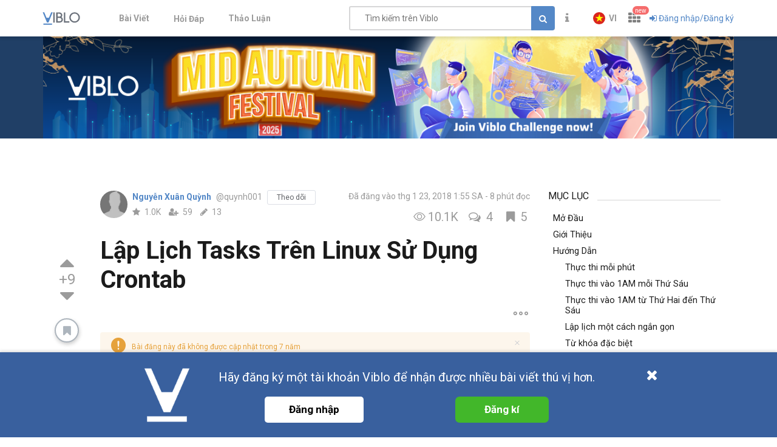

--- FILE ---
content_type: text/html; charset=utf-8
request_url: https://viblo.asia/p/lap-lich-tasks-tren-linux-su-dung-crontab-6J3Zg28MKmB
body_size: 17848
content:
<!doctype html>
<html data-n-head-ssr lang="en" prefix="og: https://ogp.me/ns#" amp data-n-head="%7B%22lang%22:%7B%22ssr%22:%22en%22%7D,%22prefix%22:%7B%22ssr%22:%22og:%20https://ogp.me/ns#%22%7D,%22amp%22:%7B%22ssr%22:true%7D%7D">
  <head viblo="true" data-n-head="%7B%22viblo%22:%7B%22ssr%22:true%7D%7D">
    <title>Lập Lịch Tasks Trên Linux Sử Dụng Crontab</title><meta data-n-head="ssr" charset="utf-8"><meta data-n-head="ssr" name="viewport" content="width=device-width, initial-scale=1"><meta data-n-head="ssr" http-equiv="X-UA-Compatible" content="IE=edge"><meta data-n-head="ssr" name="application-name" content="Viblo"><meta data-n-head="ssr" property="og:site_name" content="Viblo"><meta data-n-head="ssr" data-hid="og:image" property="og:image" content="https://viblo.asia/og-facebook-3.png"><meta data-n-head="ssr" data-hid="fb:app_id" property="fb:app_id" content="982854298857505"><meta data-n-head="ssr" name="google-site-verification" content="RKTOz1S8uxhAZHqaOsf6cSvT_pqnPHEyAnlTnlLiiok"><meta data-n-head="ssr" name="dmca-site-verification" content="U3I1Yy84OGp3ZFprUTZCU1JrbjM4UT090"><meta data-n-head="ssr" name="msapplication-TileColor" content="#FFFFFF"><meta data-n-head="ssr" name="msapplication-TileImage" content="/mstile-144x144.png"><meta data-n-head="ssr" name="msapplication-square70x70logo" content="/mstile-70x70.png"><meta data-n-head="ssr" name="msapplication-square150x150logo" content="/mstile-150x150.png"><meta data-n-head="ssr" name="msapplication-wide310x150logo" content="/mstile-310x150.png"><meta data-n-head="ssr" name="msapplication-square310x310logo" content="/mstile-310x310.png"><meta data-n-head="ssr" data-hid="charset" charset="utf-8"><meta data-n-head="ssr" data-hid="mobile-web-app-capable" name="mobile-web-app-capable" content="yes"><meta data-n-head="ssr" data-hid="apple-mobile-web-app-title" name="apple-mobile-web-app-title" content="Viblo"><meta data-n-head="ssr" data-hid="theme-color" name="theme-color" content="#5488c7"><meta data-n-head="ssr" data-hid="og:type" property="og:type" content="article"><meta data-n-head="ssr" data-hid="og:url" property="og:url" content="https://viblo.asia/p/lap-lich-tasks-tren-linux-su-dung-crontab-6J3Zg28MKmB"><meta data-n-head="ssr" data-hid="og:site_name" property="og:site_name" content="Viblo"><meta data-n-head="ssr" data-hid="og:title" property="og:title" content="Lập Lịch Tasks Trên Linux Sử Dụng Crontab"><meta data-n-head="ssr" data-hid="keywords" name="keywords" content="server linux, Linux"><meta data-n-head="ssr" data-hid="article:published_time" name="article:published_time" content="2018-01-23T08:55:45+07:00"><meta data-n-head="ssr" data-hid="article:modified_time" name="article:modified_time" content="2026-01-20T17:05:02+07:00"><meta data-n-head="ssr" data-hid="article:author" name="article:author" content="https://viblo.asia/u/quynh001"><meta data-n-head="ssr" data-hid="article:tag" name="article:tag" content="server linux, Linux"><meta data-n-head="ssr" data-hid="twitter:title" name="twitter:title" content="Lập Lịch Tasks Trên Linux Sử Dụng Crontab"><meta data-n-head="ssr" data-hid="twitter:description" name="twitter:description" content="Mở Đầu Nếu bạn đang có một website mà nó &quot;nặng nề&quot; trên webserver, bạn có lẽ muốn chạy một vài tiến trình ví dụ như tạo ra những hình nhỏ hoặc thu thập dữ liệu ngầm. Theo cách này, nó không thể hiển..."><meta data-n-head="ssr" data-hid="twitter:card" name="twitter:card" content="summary"><meta data-n-head="ssr" data-hid="robots" name="robots" content="index,follow"><meta data-n-head="ssr" data-hid="description" name="description" content="Mở Đầu Nếu bạn đang có một website mà nó &quot;nặng nề&quot; trên webserver, bạn có lẽ muốn chạy một vài tiến trình ví dụ như tạo ra những hình nhỏ hoặc thu thập dữ liệu ngầm. Theo cách này, nó không thể hiển..."><meta data-n-head="ssr" data-hid="og:description" property="og:description" content="Mở Đầu Nếu bạn đang có một website mà nó &quot;nặng nề&quot; trên webserver, bạn có lẽ muốn chạy một vài tiến trình ví dụ như tạo ra những hình nhỏ hoặc thu thập dữ liệu ngầm. Theo cách này, nó không thể hiển..."><link data-n-head="ssr" rel="alternate" type="application/rss+xml" name="Viblo RSS Feed" href="/rss"><link data-n-head="ssr" rel="preconnect" href="https://fonts.googleapis.com"><link data-n-head="ssr" rel="preconnect" href="https://fonts.gstatic.com" crossorigin=""><link data-n-head="ssr" rel="stylesheet" href="https://fonts.googleapis.com/css2?family=Open+Sans:ital,wght@0,400;0,700;1,400;1,700&amp;family=Roboto:ital,wght@0,400;0,700;1,400;1,700&amp;display=swap"><link data-n-head="ssr" rel="stylesheet" href="https://cdnjs.cloudflare.com/ajax/libs/font-awesome/4.7.0/css/font-awesome.min.css" integrity="sha256-eZrrJcwDc/3uDhsdt61sL2oOBY362qM3lon1gyExkL0=" crossorigin="anonymous"><link data-n-head="ssr" rel="icon" type="image/x-icon" href="/favicon.ico"><link data-n-head="ssr" rel="apple-touch-icon-precomposed" sizes="57x57" href="/apple-touch-icon-57x57.png"><link data-n-head="ssr" rel="apple-touch-icon-precomposed" sizes="114x114" href="/apple-touch-icon-114x114.png"><link data-n-head="ssr" rel="apple-touch-icon-precomposed" sizes="72x72" href="/apple-touch-icon-72x72.png"><link data-n-head="ssr" rel="apple-touch-icon-precomposed" sizes="144x144" href="/apple-touch-icon-144x144.png"><link data-n-head="ssr" rel="apple-touch-icon-precomposed" sizes="60x60" href="/apple-touch-icon-60x60.png"><link data-n-head="ssr" rel="apple-touch-icon-precomposed" sizes="120x120" href="/apple-touch-icon-120x120.png"><link data-n-head="ssr" rel="apple-touch-icon-precomposed" sizes="76x76" href="/apple-touch-icon-76x76.png"><link data-n-head="ssr" rel="apple-touch-icon-precomposed" sizes="152x152" href="/apple-touch-icon-152x152.png"><link data-n-head="ssr" rel="icon" type="image/png" href="/favicon-196x196.png" sizes="196x196"><link data-n-head="ssr" rel="icon" type="image/png" href="/favicon-96x96.png" sizes="96x96"><link data-n-head="ssr" rel="icon" type="image/png" href="/favicon-32x32.png" sizes="32x32"><link data-n-head="ssr" rel="icon" type="image/png" href="/favicon-16x16.png" sizes="16x16"><link data-n-head="ssr" rel="icon" type="image/png" href="/favicon-128.png" sizes="128x128"><link data-n-head="ssr" data-hid="shortcut-icon" rel="shortcut icon" href="/_nuxt/icons/icon_64x64.a0a65a.png"><link data-n-head="ssr" data-hid="apple-touch-icon" rel="apple-touch-icon" href="/_nuxt/icons/icon_512x512.a0a65a.png" sizes="512x512"><link data-n-head="ssr" rel="manifest" href="/_nuxt/manifest.01f43339.json" data-hid="manifest" crossorigin="use-credentials"><link data-n-head="ssr" data-hid="canonical" rel="canonical" href="https://viblo.asia/p/lap-lich-tasks-tren-linux-su-dung-crontab-6J3Zg28MKmB"><script data-n-head="ssr" type="application/ld+json">{"@context":"https://schema.org","@type":"Article","image":"https://viblo.asia/og-facebook-3.png","author":{"@type":"Person","name":"Nguyễn Xuân Quỳnh","@id":"https://viblo.asia/u/quynh001","url":"https://viblo.asia/u/quynh001"},"keywords":"server linux, Linux","headline":"Lập Lịch Tasks Trên Linux Sử Dụng Crontab","url":"https://viblo.asia/p/lap-lich-tasks-tren-linux-su-dung-crontab-6J3Zg28MKmB","mainEntityOfPage":{"@type":"WebPage","@id":"https://viblo.asia/newest"},"publisher":{"@type":"Organization","name":"Viblo","logo":{"@type":"ImageObject","url":"https://viblo.asia/og-facebook-3.png"},"sameAs":["https://www.facebook.com/viblo.asia/"]},"datePublished":"2018-01-23T01:55:45.000Z","dateCreated":"2018-01-22T00:50:26.000Z","dateModified":"2026-01-20T10:05:02.000Z","description":"Mở Đầu Nếu bạn đang có một website mà nó &quot;nặng nề&quot; trên webserver, bạn có lẽ muốn chạy một vài tiến trình ví dụ như tạo ra những hình nhỏ hoặc thu thập dữ liệu ngầm. Theo cách này, nó không thể hiển...","articleBody":"Mở Đầu Nếu bạn đang có một website mà nó &quot;nặng nề&quot; trên webserver, bạn có lẽ muốn chạy một vài tiến trình ví dụ như tạo ra những hình nhỏ hoặc thu thập dữ liệu ngầm. Theo cách này, nó không thể hiển..."}</script><link rel="preload" href="/_nuxt/runtime.251f7facc3c5231a8b44.js" as="script"><link rel="preload" href="/_nuxt/css/settings.d43578bb9268067e7e8b.css" as="style"><link rel="preload" href="/_nuxt/settings.594b4bb7030a72a340b2.js" as="script"><link rel="preload" href="/_nuxt/css/tag.a54a9fabf24248cf5df4.css" as="style"><link rel="preload" href="/_nuxt/tag.1d411c9cf1d718f37acd.js" as="script"><link rel="preload" href="/_nuxt/css/app.3b41fe8a52c0133454b2.css" as="style"><link rel="preload" href="/_nuxt/app.ef64123bda568a01844c.js" as="script"><link rel="preload" href="/_nuxt/css/survey.02e64bf84d53ec311a8a.css" as="style"><link rel="preload" href="/_nuxt/survey.b1d11bf354073572c4a0.js" as="script"><link rel="preload" href="/_nuxt/css/vendors/survey.a95928f00082c7e987fb.css" as="style"><link rel="preload" href="/_nuxt/vendors/survey.12b0d0f14de34e29b983.js" as="script"><link rel="preload" href="/_nuxt/css/organizations.ceee7b3875447e2802f5.css" as="style"><link rel="preload" href="/_nuxt/organizations.24ccf32b513bbe03221c.js" as="script"><link rel="preload" href="/_nuxt/vendors/content_view/my_contents/organizations/publishing/user.273ca925f41dd20d9ad5.js" as="script"><link rel="preload" href="/_nuxt/vendors/organizations/publishing.e177deae960201d4a197.js" as="script"><link rel="preload" href="/_nuxt/css/vendors/organizations/user.501a2c1f4c98fe8b6b8d.css" as="style"><link rel="preload" href="/_nuxt/vendors/organizations/user.388e6cd1d91ce1149c7a.js" as="script"><link rel="stylesheet" href="/_nuxt/css/settings.d43578bb9268067e7e8b.css"><link rel="stylesheet" href="/_nuxt/css/tag.a54a9fabf24248cf5df4.css"><link rel="stylesheet" href="/_nuxt/css/app.3b41fe8a52c0133454b2.css"><link rel="stylesheet" href="/_nuxt/css/survey.02e64bf84d53ec311a8a.css"><link rel="stylesheet" href="/_nuxt/css/vendors/survey.a95928f00082c7e987fb.css"><link rel="stylesheet" href="/_nuxt/css/organizations.ceee7b3875447e2802f5.css"><link rel="stylesheet" href="/_nuxt/css/vendors/organizations/user.501a2c1f4c98fe8b6b8d.css">
  </head>
  <body viblo="true" data-n-head="%7B%22viblo%22:%7B%22ssr%22:true%7D%7D">
    <div data-server-rendered="true" id="__nuxt"><div class="progress" style="width:0%;height:2px;background-color:#5488c7;opacity:0;" data-v-4e3e2ebc></div><div id="__layout"><div id="app-container" class="default"><header class="main-navbar main-navbar__group py-1"><div class="main-navbar__container container px-md-0"><div class="d-flex main-navbar__grow"><a href="/newest" class="main-navbar__logo d-block mr-lg-5"><img src="/logo_full.svg" alt="Viblo" width="62" height="21"></a> <ul class="main-menu list-unstyled hidden-md-down"><li class="main-menu__item"><a href="/newest" class="link">
            Bài Viết
        </a></li> <li id="v-step-2" class="main-menu__item"><div><a href="/questions" class="link"><div class="el-badge badge-has-new">
                    Hỏi Đáp
                <sup class="el-badge__content el-badge__content--undefined is-fixed" style="display:none;"></sup></div></a></div></li> <li class="main-menu__item"><a href="/discussion" class="link">
            Thảo Luận
        </a></li></ul></div> <div class="main-navbar__right"><a href="/search" class="link text-muted hidden-md-up mr-1"><i aria-hidden="true" class="fa fa-search"></i></a> <div class="sb hidden-sm-down flex-fill mr-1"><input placeholder="Tìm kiếm trên Viblo" value="" class="sb__input"> <button class="btn btn-primary" style="display:;"><i class="fa fa-search"></i></button> <i aria-hidden="true" class="fa fa-circle-o-notch fa-spin sb-icon" style="display:none;"></i> <i aria-hidden="true" class="fa fa-times sb-icon clr text-muted" style="display:none;"></i> <div class="sb__suggestions" style="display:none;"><div></div></div></div> <div class="main-navbar__group"><span class="flyout announcement-flyout mr-1"><div role="tooltip" id="el-popover-4584" aria-hidden="true" class="el-popover el-popper flyout__popper" style="width:undefinedpx;display:none;"><!----> <div class="flyout__header"><div class="d-flex align-items-center justify-content-between"><span class="announcement-flyout__heading">Thông tin</span> <!----></div></div> <div class="flyout__body"><div class="flyout__scroll el-scrollbar"><div class="flyout__scroll-wrap el-scrollbar__wrap el-scrollbar__wrap--hidden-default"><div class="el-scrollbar__view"> <div class="py-05 text-center"><span><i aria-hidden="true" class="fa fa-times"></i> Chưa có thông tin
        </span></div> </div></div><div class="el-scrollbar__bar is-horizontal"><div class="el-scrollbar__thumb" style="width:0;transform:translateX(0%);ms-transform:translateX(0%);webkit-transform:translateX(0%);"></div></div><div class="el-scrollbar__bar is-vertical"><div class="el-scrollbar__thumb" style="height:0;transform:translateY(0%);ms-transform:translateY(0%);webkit-transform:translateY(0%);"></div></div></div></div> <div class="flyout__footer"><div class="text-right"><a href="/announcements" class="announcement-flyout__all">
            Tất cả thông tin
        </a></div></div></div><span class="el-popover__reference-wrapper"><div class="el-badge"><button type="button" class="el-button text-muted el-button--text"><!----><i class="fa fa-info"></i><!----></button> <!----> <!----></div></span></span> <!----></div> <div class="main-navbar__group"><div class="mr-05"><!----></div> <div class="main-navbar__group"><div class="sm-response el-dropdown"><span class="el-dropdown-link uppercase switch-language font-bold text-sm"><img slot="prefix" src="/images/vi-flag-32x48.png" width="20" height="20" class="imageLocale"> <span class="leading-none block hiden-sm-screen">vi</span></span> <ul class="el-dropdown-menu el-popper" style="display:none;"><li tabindex="-1" class="el-dropdown-menu__item"><!----><a class="dropdown-item px-4">
                Tiếng Việt
            </a></li><li tabindex="-1" class="el-dropdown-menu__item"><!----><a class="dropdown-item px-4">
                English
            </a></li></ul></div></div> <span data-v-eb7ed3b6><div role="tooltip" id="el-popover-4464" aria-hidden="true" class="el-popover el-popper" style="width:undefinedpx;display:none;"><!----> <ul class="viblo-services-menu" data-v-eb7ed3b6><li class="viblo-services-menu__item" data-v-eb7ed3b6><a href="/" target="_blank" rel="noopener" class="active" data-v-eb7ed3b6><span class="service-icon viblo-icon" style="background:url(/favicon.ico);" data-v-eb7ed3b6></span> <span class="service-name d-block" data-v-eb7ed3b6>
                    Viblo
                </span></a></li><li class="viblo-services-menu__item" data-v-eb7ed3b6><a href="https://code.viblo.asia/?utm_source=Viblo_Service&amp;utm_medium=Page&amp;utm_campaign=DropdownServices" target="_blank" rel="noopener" class="position-relative" data-v-eb7ed3b6><div class="position-relative" data-v-eb7ed3b6><span class="service-icon" style="background:url(/images/viblo-code.png);" data-v-eb7ed3b6></span> <!----></div> <span class="service-name d-block" data-v-eb7ed3b6>
                    Viblo Code
                </span></a></li><li class="viblo-services-menu__item" data-v-eb7ed3b6><a href="https://ctf.viblo.asia/?utm_source=Viblo_Service&amp;utm_medium=Page&amp;utm_campaign=DropdownServices" target="_blank" rel="noopener" class="position-relative" data-v-eb7ed3b6><div class="position-relative" data-v-eb7ed3b6><span class="service-icon" style="background:url(/images/viblo-ctf.png);" data-v-eb7ed3b6></span> <!----></div> <span class="service-name d-block" data-v-eb7ed3b6>
                    Viblo CTF
                </span></a></li><li class="viblo-services-menu__item" data-v-eb7ed3b6><a href="https://cv.viblo.asia/?utm_source=Viblo_Service&amp;utm_medium=Page&amp;utm_campaign=DropdownServices" target="_blank" rel="noopener" class="position-relative" data-v-eb7ed3b6><div class="position-relative" data-v-eb7ed3b6><span class="service-icon" style="background:url(/images/viblo-cv.png);" data-v-eb7ed3b6></span> <!----></div> <span class="service-name d-block" data-v-eb7ed3b6>
                    Viblo CV
                </span></a></li><li class="viblo-services-menu__item" data-v-eb7ed3b6><a href="https://learn.viblo.asia/?utm_source=Viblo_Service&amp;utm_medium=Page&amp;utm_campaign=DropdownServices" target="_blank" rel="noopener" class="position-relative" data-v-eb7ed3b6><div class="position-relative" data-v-eb7ed3b6><span class="service-icon" style="background:url(/images/viblo-learn.png);" data-v-eb7ed3b6></span> <!----></div> <span class="service-name d-block" data-v-eb7ed3b6>
                    Viblo Learning
                </span></a></li><li class="viblo-services-menu__item" data-v-eb7ed3b6><a href="https://partner.viblo.asia/?utm_source=Viblo_Service&amp;utm_medium=Page&amp;utm_campaign=DropdownServices" target="_blank" rel="noopener" class="position-relative" data-v-eb7ed3b6><div class="position-relative" data-v-eb7ed3b6><span class="service-icon" style="background:url(/images/viblo-partner.png);" data-v-eb7ed3b6></span> <!----></div> <span class="service-name d-block" data-v-eb7ed3b6>
                    Viblo Partner
                </span></a></li><li class="viblo-services-menu__item" data-v-eb7ed3b6><a href="https://battle.viblo.asia/?utm_source=Viblo_Service&amp;utm_medium=Page&amp;utm_campaign=DropdownServices" target="_blank" rel="noopener" class="position-relative" data-v-eb7ed3b6><div class="position-relative" data-v-eb7ed3b6><span class="service-icon" style="background:url(/images/viblo-battle.png);" data-v-eb7ed3b6></span> <!----></div> <span class="service-name d-block" data-v-eb7ed3b6>
                    Viblo Battle
                </span></a></li><li class="viblo-services-menu__item" data-v-eb7ed3b6><a href="https://interview.viblo.asia/?utm_source=Viblo_Service&amp;utm_medium=Page&amp;utm_campaign=DropdownServices" target="_blank" rel="noopener" class="position-relative" data-v-eb7ed3b6><div class="position-relative" data-v-eb7ed3b6><span class="service-icon" style="background:url(/images/viblo-interview.ico);" data-v-eb7ed3b6></span> <sup class="new-service-icon__item el-badge__content el-badge__content--undefined is-fixed" data-v-eb7ed3b6>
                        new
                    </sup></div> <span class="service-name d-block" data-v-eb7ed3b6>
                    Viblo Interview
                </span></a></li></ul></div><span class="el-popover__reference-wrapper"><div class="position-relative" data-v-eb7ed3b6><i class="viblo-services-toggle fa fa-th" data-v-eb7ed3b6></i> <sup class="service-new-icon el-badge__content el-badge__content--undefined is-fixed" data-v-eb7ed3b6>new</sup></div></span></span> <button type="button" class="el-button el-button--text"><!----><i class="fa fa-sign-in"></i><span>
    Đăng nhập/Đăng ký
</span></button> <!----></div> <!----></div></div> <!----></header> <div id="main-content"><div class="default"><div class="v-ctr-section promo__banner"><a href="https://www.facebook.com/viblo.asia/posts/pfbid02bgJpS8cGpqnesCC49TBEXP69LTBZNwfRG9mwZmCELrqdCqFvuW8JboJKNC43coo7l" aria-ctr-enable="Viblo Mid-Autumn Challenge 2025" target="_blank" rel="noopener"><div style="background-color:#203f66;"><span class="progressive-img_wrapper promo__banner__image"><canvas width="1140" height="168" class="progressive-img_tiny progressive-img_filter-blur" style="background-image:url('https://images.viblo.asia/60/9b87c5be-f71f-4e99-a52f-200388a82d5c.png');background-size:100% 100%;"></canvas><!----></span></div></a></div> <!----> <div class="container py-2"><div class="screen-default"><div class="hidden-md-down post-action"><div class="post-actions d-flex flex-column align-items-center mx-auto"><!----> <div class="votes votes--side post-actions__vote mb-1"><button title="Upvote" class="icon-btn vote"><i aria-hidden="true" class="fa fa-caret-up"></i></button> <div class="points text-muted">
        +9
    </div> <button title="Downvote" class="icon-btn vote"><i aria-hidden="true" class="fa fa-caret-down"></i></button></div> <div class="subscribe mb-2" data-v-45069e34><button type="button" title="Bookmark bài viết này" class="el-button post-actions__clip el-button--default" data-v-45069e34><!----><i class="fa fa-bookmark"></i><!----></button></div> <span class="mb-2" data-v-19fcc0c0 data-v-5dedd11a><div role="tooltip" id="el-popover-3716" aria-hidden="true" class="el-popover el-popper" style="width:undefinedpx;display:none;"><!----><div class="type-control-options" data-v-19fcc0c0><div data-v-19fcc0c0><i class="fa fa-font control-icon" data-v-19fcc0c0></i> <span data-v-19fcc0c0>Cỡ chữ</span></div> <div data-v-19fcc0c0><button type="button" class="el-button button-modify el-button--default el-button--mini is-circle" data-v-19fcc0c0><!----><!----><span><i class="fa fa-minus" data-v-19fcc0c0></i></span></button> <span class="control-info" data-v-19fcc0c0>18px</span> <button type="button" class="el-button button-modify el-button--default el-button--mini is-circle" data-v-19fcc0c0><!----><!----><span><i class="fa fa-plus" data-v-19fcc0c0></i></span></button></div> <div data-v-19fcc0c0><i class="fa fa-text-height control-icon" data-v-19fcc0c0></i> <span data-v-19fcc0c0>Độ cao hàng</span></div> <div data-v-19fcc0c0><button type="button" class="el-button button-modify el-button--default el-button--mini is-circle" data-v-19fcc0c0><!----><!----><span><i class="fa fa-minus" data-v-19fcc0c0></i></span></button> <span class="control-info" data-v-19fcc0c0>1.75</span> <button type="button" class="el-button button-modify el-button--default el-button--mini is-circle" data-v-19fcc0c0><!----><!----><span><i class="fa fa-plus" data-v-19fcc0c0></i></span></button></div></div> <div class="d-flex mode-theme mt-1" data-v-19fcc0c0><div role="radiogroup" class="el-radio-group" data-v-19fcc0c0><label role="radio" tabindex="-1" class="el-radio-button" data-v-19fcc0c0><input type="radio" tabindex="-1" value="false" checked="checked" class="el-radio-button__orig-radio"><span class="el-radio-button__inner">
                Mặc định
            <!----></span></label> <label role="radio" tabindex="-1" class="el-radio-button" data-v-19fcc0c0><input type="radio" tabindex="-1" value="true" class="el-radio-button__orig-radio"><span class="el-radio-button__inner">
                Toàn màn hình
            <!----></span></label></div></div> <div class="d-flex mode-theme mt-1" data-v-19fcc0c0><p data-v-19fcc0c0>
            Màu nền
        </p> <p class="color-mode color-white background-button-mode" data-v-19fcc0c0></p> <p class="color-mode color-dark" data-v-19fcc0c0></p></div> <div class="reset-default mt-1" data-v-19fcc0c0><button type="button" class="el-button button-reset el-button--default el-button--mini" data-v-19fcc0c0><!----><!----><span>
            Đặt lại
        </span></button></div> </div><span class="el-popover__reference-wrapper"><button type="button" class="el-button is-circle type-control el-button--default" data-v-5dedd11a><!----><!----><span><i class="fa fa-font" data-v-5dedd11a></i></span></button></span></span> <div class="social-sharing mb-2 social-sharing--horizontal social-sharing--small" data-v-235dd1c0><a tooltip-placement="right" rel="noopener" title="Chia sẻ liên kết đến trang này trên Facebook" class="link link--muted link--muted" data-v-235dd1c0><i aria-hidden="true" class="fa fa-facebook" data-v-235dd1c0></i></a> <a tooltip-placement="right" rel="noopener" title="Chia sẻ liên kết đến trang này trên Twitter" class="link link--muted link--muted" data-v-235dd1c0><i aria-hidden="true" class="fa fa-twitter" data-v-235dd1c0></i></a></div> <!----> <!----></div> <!----></div> <div class="post-body__main post-content"><article class="post-content"><header class="mb-05"><div class="post-content__author_meta"><div class="post-author mb-2 text-break"><div class="mr-05 d-flex position-relative flex-col justify-content-center align-items-center"><a href="/u/quynh001" class="position-relative d-flex position-relative flex-col justify-content-center align-items-center"><img src="https://images.viblo.asia/avatar/bdaf91f4-edb2-4605-b947-4e9da0abbfd2.png" srcset="https://images.viblo.asia/avatar-retina/bdaf91f4-edb2-4605-b947-4e9da0abbfd2.png 2x" alt="Avatar" class="avatar avatar--lg level-default avatar-event flex-center" data-v-f09f4d56> <!----></a></div> <div class="post-author__info mr-1"><div class="d-flex"><div class="flex-fix mr-05"><a href="/u/quynh001" class="text-bold post-author__name">
                    Nguyễn Xuân Quỳnh
                </a> <span class="text-muted">@quynh001</span></div> <div class="subscribe"><button type="button" class="el-button el-button--mini-mini is-plain"><!----><!----><span>
                    Theo dõi
                </span></button></div></div> <div class="stats"><span title="Reputations: 1084" class="stats-item text-muted w-25"><i aria-hidden="true" class="stats-item__icon-home fa fa-star"></i>
        1.0K
    </span><span title="Người theo dõi: 59" class="stats-item text-muted w-25"><i aria-hidden="true" class="stats-item__icon-home fa fa-user-plus"></i>
        59
    </span><span title="Bài viết: 13" class="stats-item text-muted w-25"><i aria-hidden="true" class="stats-item__icon-home fa fa-pencil"></i>
        13
    </span> </div></div></div> <div class="post-meta d-flex flex-column flex-wrap align-items-sm-end"><div title="thg 1 23, 2018 1:55 SA" class="text-muted">
            Đã đăng vào thg 1 23, 2018 1:55 SA
         <!----> <span title="8 phút đọc" class="post-reading_time is-divide is-divide--fit text-muted">
    8 phút đọc
</span> <!----></div> <div class="d-flex align-items-center"><div title="Lượt xem: 10128" class="post-meta__item mr-1 text-muted"><i aria-hidden="true" class="el-icon-view post-meta__icon"></i> <span>10.1K</span></div> <div title="Di chuyển đến bình luận" class="post-meta__item mr-1 text-muted"><button type="button" class="el-button el-button--text"><!----><i class="fa fa-comments-o post-meta__icon"></i><span>
                4
            </span></button></div> <div title="Xem danh sách người bookmark" class="post-meta__item text-muted"><button type="button" class="el-button el-button--text"><!----><i class="fa fa-bookmark post-meta__icon"></i><span>
                5
            </span></button></div> <!----></div></div></div> <h1 class="article-content__title">
            Lập Lịch Tasks Trên Linux Sử Dụng Crontab
        </h1> <!----></header> <div class="d-md-flex align-items-top justify-content-between"><div class="tags d-flex flex-wrap align-items-center" data-v-4365a2a0>  </div> <div class="post__menu"><div class="el-dropdown"><button type="button" title="Hiển thị các hành động" class="el-button p-0 el-button--text text-muted"><!----><i class="post__menu__more el-icon-more-outline"></i><!----></button> <ul class="el-dropdown-menu el-popper el-dropdown-menu--medium" style="display:none;"><!----> <li tabindex="-1" class="el-dropdown-menu__item"><!----><i aria-hidden="true" class="fa fa-flag-o pr-0 mr-05"></i>
                Báo cáo
            </li> <li tabindex="-1" class="el-dropdown-menu__item"><!----><i aria-hidden="true" class="fa fa-plus-square-o pr-0 mr-05"></i>
                Thêm vào series của tôi
            </li> <!----> <!----> <!----> <!----> <!----> <!----></ul></div> <!----> <!----> <!----> <!----> <!----></div></div> <!----> <div><div role="alert" class="el-alert mt-1 el-alert--warning is-light"><i class="el-alert__icon el-icon-warning is-big"></i><div class="el-alert__content"><!----><p class="el-alert__description">
            Bài đăng này đã không được cập nhật trong 7 năm
        </p><!----><i class="el-alert__closebtn el-icon-close"></i></div></div></div> <div class="article-content__body my-2 flex-fill"><div class="md-contents" style="font-size:18px;line-height:1.75;"><h1>Mở Đầu</h1>
<p>Nếu bạn đang có một website mà nó "nặng nề" trên webserver, bạn có lẽ muốn chạy một vài tiến trình ví dụ như tạo ra những hình nhỏ hoặc thu thập dữ liệu ngầm. Theo cách này, nó không thể hiển thị với một giao diện người dùng. Linux có một chương trình tuyệt vời dành cho việc này. Nó cho phép các tác vụ chạy một cách ngầm tự động bên dưới đều đặn trong một khoảng thời gian. Bạn cũng có thể sử dụng nó để tự động sao lưu, đồng bộ files, lập lịch cập nhật và nhiều hơn thế nữa. Chào mừng đến với thế giới của crontab.</p>
<h1>Giới Thiệu</h1>
<p>Crontab (cron xuất phát từ "chronos", theo tiếng Hy Lạp có nghĩ là thời gian, tab là viết tắt của table), được tạo ra trên Unix và hoặc những hệ điều hành nhân Unix, thường dùng để lập lịch cho các câu lệnh để thực thi định kỳ. Để xem được những crontab nào đang chạy trên hệ thống của bạn, bạn có thể mở terminal và chạy:</p>
<pre class="language-none" data-filename><code class="language-none">sudo crontab -l
</code></pre>
<p>Để chỉnh sửa danh sách các crontab này, bạn có thể chạy:</p>
<pre class="language-none" data-filename><code class="language-none">sudo crontab -e
</code></pre>
<p>Nó sẽ mở trình soạn thảo mặc định (có thể là vi hoặc pico, có thể thay đổi trình soạn thảo mặc định nếu bạn muốn) để chúng ta thao tác với crontab. Nếu bạn lưu lại và thoát trình soạn thảo, tất cả cronjobs được lưu lại trong crontab. Cronjobs được viết theo định dạng sau:</p>
<pre class="language-none" data-filename><code class="language-none">* * * * * /bin/execute/this/script.sh
</code></pre>
<p>Như bạn đã nhìn thấy, có 5 dấu sao. Những dấu sao này thể hiện những thành phần khác nhau của ngày theo thứ tự sau:</p>
<ul>
<li>minute - phút (0 - 59)</li>
<li>hour - giờ (0 - 23)</li>
<li>day or month - ngày trong tháng (0 - 31)</li>
<li>month - tháng (1 - 12)</li>
<li>day of week (0 - 6 ~ Sunday - Saturday)</li>
</ul>
<h1>Hướng Dẫn</h1>
<h3>Thực thi mỗi phút</h3>
<p>Nếu bạn để toàn dấu sao, nó có nghĩa là "mỗi". Nó có lẽ hơi khó hiểu một chút. Hãy sử dụng ví dụ trước đó:</p>
<pre class="language-none" data-filename><code class="language-none">* * * * * /bin/execute/this/script.sh
</code></pre>
<p>Nó chứ toàn dấu sao nên nó sẽ thực thi</p>
<ul>
<li>Mỗi phút</li>
<li>Trong mỗi giờ</li>
<li>Trong mỗi ngày</li>
<li>Trong mỗi tháng</li>
<li>Và mỗi ngày trong tuần</li>
</ul>
<p>Nói ngắn gọn, kịch bản này được thực thi mỗi phút một lần, không có ngoại lệ.</p>
<h3>Thực thi vào 1AM mỗi Thứ Sáu</h3>
<p>Vậy nếu chúng muốn lập lịch cho kịch bản chạy vào 1 giờ sáng mỗi Thứ Sáu, chúng ta cần lệnh sau:</p>
<pre class="language-none" data-filename><code class="language-none">0 1 * * 5 /bin/execute/this/script.sh
</code></pre>
<p>Kịch bản này sẽ được thực thi khi giờ hệ thống:</p>
<ul>
<li>minute - phút: 0</li>
<li>of hour - của giờ: 1</li>
<li>of day of month - Của ngày trong tháng: (every day of month)</li>
<li>of month - Của tháng: * (every month)</li>
<li>and weekdays - Và ngày trong tuần: 5  (=Friday)</li>
</ul>
<h3>Thực thi vào 1AM từ Thứ Hai đến Thứ Sáu</h3>
<p>Nếu chúng ta muốn lập lịch chạy từ vào 1 giờ sáng từ Thứ Hai đến Thứ Sáu, chúng ta cần lệnh sau:</p>
<pre class="language-none" data-filename><code class="language-none">0 1 * * 1-5 /bin/execute/this/script.sh
</code></pre>
<p>Kịch bản này sẽ được thực thi khi giờ hệ thống:</p>
<ul>
<li>minute - phút: 0</li>
<li>of hour - của giờ: 1</li>
<li>of day of month - Của ngày trong tháng: (every day of month)</li>
<li>of month - Của tháng: * (every month)</li>
<li>and weekdays - Và ngày trong tuần: 1-5  (=Monday-Friday)</li>
</ul>
<h3>Lập lịch một cách ngắn gọn</h3>
<p>Điều gì xảy ra nếu bạn muốn chạy thứ gì đó cứ 10 phút một lần? Chúng ta có thể làm như sau:</p>
<pre class="language-none" data-filename><code class="language-none">0,10,20,30,40,50 * * * * /bin/execute/this/script.sh
</code></pre>
<p>Nhưng crontabs cho phép bạn thiết lập tốt hơn:</p>
<pre class="language-none" data-filename><code class="language-none">*/10 * * * * /bin/execute/this/script.sh
</code></pre>
<p>Nó làm điều tương tự như câu lệnh ở trên. Bạn có thể làm toán chứ? <img class="emoji" draggable="false" alt="😉" src="https://twemoji.maxcdn.com/v/14.0.2/72x72/1f609.png" ></p>
<h3>Từ khóa đặc biệt</h3>
<p>Với dấu sao đầu tiên, bạn có thể sử dụng những từ khóa sau thay cho con số:</p>
<pre class="language-none" data-filename><code class="language-none">@reboot         Chạy một lần mỗi khi khởi động lại
@yearly          Chạy một lần mỗi năm    "0 0 1 1 *"
@annually     (Tương tự @yearly)
@monthly     Chạy  mỗi tháng một lần  "0 0 1 * *"
@weekly       Chạy mỗi tuần một lần  "0 0 * * 0"
@daily           Chạy một lần mỗi ngày    "0 0 * * *"
@midnight   (Tương tự @daily)
@hourly        Chạy một lần mỗi giờ    "0 * * * *"
</code></pre>
<p>Và bỏ trống những phần còn lại. Ví dụ:</p>
<pre class="language-none" data-filename><code class="language-none">@daily /bin/execute/this/script.sh
</code></pre>
<h3>Lưu Crontab output</h3>
<p>Mặc định, cron lưu output của kịch bản "/bin/execute/this/script.sh" trong hòm thư (mailbox) của người dùng. Nhưng tốt hơn là lưu output vào từng file log. Như ví dụ dưới đây:</p>
<pre class="language-none" data-filename><code class="language-none">*/10 * * * * /bin/execute/this/script.sh &gt;&gt; /var/log/script_output.log 2&gt;&amp;1
</code></pre>
<p>Linux có thể báo cáo nhiều cấp độ khác nhau. Có đầu ra chuẩn STDOUT và đầu ra lỗi STDERR. STDOUT đánh dấu là 1, STDERR đánh dấu là 2. Vậy, câu lệnh dưới đây báo cho Linux lưu STDERR trong STDOUT, tạo mội luồng dữ liệu cho thông báo và lỗi.</p>
<pre class="language-none" data-filename><code class="language-none">2&gt;&amp;1
</code></pre>
<p>Bây giờ, chúng ta có một output stream, chúng ta có thể lưu dữ liệu vào file. Ký hiệu "&gt;" sẽ ghi đè file, trong khi "&gt;&gt;" sẽ thêm vào file. Trong trường hợp  này, chúng ta muốn ghi thêm vào file</p>
<pre class="language-none" data-filename><code class="language-none">&gt;&gt; /var/log/script_output.log
</code></pre>
<h3>Gửi crontab output qua email</h3>
<p>Mặc định cron lưu output trong hòm thư của người dùng (trường hợp này là root) trong hệ thống cục bộ. Nhưng bạn cũng có thể cấu hình crontab để gửi toàn bộ output đến một địa chỉ thực sự bằng việc thiết lập một crontab bắt đầu bằng</p>
<pre class="language-none" data-filename><code class="language-none">MAILTO="example@domain.com"
</code></pre>
<p>Nếu bạn muốn nhận chỉ crontab output trong mail, hãy chắc chắn gói này được cài đặt:</p>
<pre class="language-none" data-filename><code class="language-none">aptitude install mailx
</code></pre>
<p>và Đổi cronjob như sau:</p>
<pre class="language-none" data-filename><code class="language-none">*/10 * * * * /bin/execute/this/script.sh 2&gt;&amp;1 | mail -s "Cronjob ouput" yourname@yourdomain.com
</code></pre>
<h3>Xóa crontab output</h3>
<p>Nó thật dễ dàng:</p>
<pre class="language-none" data-filename><code class="language-none">*/10 * * * * /bin/execute/this/script.sh &gt; /dev/null 2&gt;&amp;1
</code></pre>
<p>Chỉ dẫn mọi thứ đến "null device", giống như một hố đen. Trong những hệ điều hành nhân Unix, /dev/null là một file đặc biệt hủy bỏ tất cả dữ liệu viết lên nó.</p>
<h3>Lưu ý</h3>
<p>Rất nhiều kịch bản được thử trên môi trường BASH với biến môi trường PATH đã được thiết lập. Với cách này, nó cho phép kịch bản của bạn chạy trên shell. Nhưng nếu chạy cron nơi mà biến PATH khác đi, kịch bản sẽ không thể tìm thấy file thực thi và không chạy được.
Việc thiết lập biến PATH không phải một phần trong crontab, nó là trách nhiệm của người thực thi, vì vậy sẽ hữu ích hơn nếu đặt một biến PATH ở đầu file (ngay phía sau MAILTO)</p>
<h1>Kết Luận</h1>
<p>Trước đây, mỗi khi tôi cần làm một công việc gì trên VPS (chủ yếu là sao lưu dữ liệu), tôi đều phải kết nối đến nó và thao tác một cách thủ công. Nhưng từ lúc biết được crontab, công việc đã dễ dàng di rất nhiều. Tôi đã thiết lập sao lưu tự động hằng ngày và không bao giờ còn lo về vấn đề này nữa. Đây chỉ là một ví dụ điển thình trong những việc mà tôi đã làm với crontab, thật là tuyệt vời đúng không nào? Tôi mong các bạn cũng sẽ tận dụng được crontab để giảm bớt được những thao tác thủ công mà ta phải làm đi làm lại hằng ngày, hàng giờ khi làm việc với Unix/Linux.</p>
<p>Chúc các bạn học tập và làm việc vui vẻ!</p>
<h1>Tham Khảo</h1>
<p><a href="http://kvz.io/blog/2007/07/29/schedule-tasks-on-linux-using-crontab/" target="_blank">Schedule Tasks on Linux Using Crontab</a>
<a href="https://crontab.guru/" target="_blank">Crontab Setting Example</a></p>
</div> <!----></div> <!----> <div class="tags d-flex flex-wrap align-items-center" data-v-4365a2a0> <a href="/tags/server-linux" class="el-tag tag el-tag--info el-tag--medium" data-v-22b6e812 data-v-4365a2a0>
        server linux
    </a><a href="/tags/linux" class="el-tag tag el-tag--info el-tag--medium" data-v-22b6e812 data-v-4365a2a0>
        Linux
    </a> </div> <br> <p title="People cannot distribute, remix, adapt, and build upon this workwithout author's permission (or as permitted by fair use)." class="license-text text-muted">
    All rights reserved
</p> <div class="post-footer d-flex align-items-center justify-content-end mb-2"><div class="social-sharing mr-1 social-sharing--vertical social-sharing--medium" data-v-235dd1c0><a tooltip-placement="bottom" rel="noopener" title="Chia sẻ liên kết đến trang này trên Facebook" class="link link--muted link--muted" data-v-235dd1c0><i aria-hidden="true" class="fa fa-facebook" data-v-235dd1c0></i></a> <a tooltip-placement="bottom" rel="noopener" title="Chia sẻ liên kết đến trang này trên Twitter" class="link link--muted link--muted" data-v-235dd1c0><i aria-hidden="true" class="fa fa-twitter" data-v-235dd1c0></i></a></div> <div class="post__menu"><div class="el-dropdown"><button type="button" title="Hiển thị các hành động" class="el-button p-0 el-button--text text-muted"><!----><i class="post__menu__more el-icon-more-outline"></i><!----></button> <ul class="el-dropdown-menu el-popper el-dropdown-menu--medium" style="display:none;"><!----> <li tabindex="-1" class="el-dropdown-menu__item"><!----><i aria-hidden="true" class="fa fa-flag-o pr-0 mr-05"></i>
                Báo cáo
            </li> <li tabindex="-1" class="el-dropdown-menu__item"><!----><i aria-hidden="true" class="fa fa-plus-square-o pr-0 mr-05"></i>
                Thêm vào series của tôi
            </li> <!----> <!----> <!----> <!----> <!----> <!----></ul></div> <!----> <!----> <!----> <!----> <!----></div></div></article></div> <div class="post-body__right hidden-md-down"><div data-fetch-key="0" class="sidebar-wrapper post-sidebar post-body__sidebar"><div class="dummy"></div> <div class="sticky-sidebar" style="top:80px;max-height:calc(100vh - 88px);"><div class="post-index hidden-sm-down"><div class="section-title-line"><h4 class="text-uppercase">
            Mục lục
        </h4> <hr class="filler-line"></div> <div role="alert" class="el-alert el-alert--info is-light"><!----><div class="el-alert__content"><!----><p class="el-alert__description">
        Không có mục lục
    </p><!----><i class="el-alert__closebtn el-icon-close" style="display:none;"></i></div></div></div> <!----> <br> <div><div class="swiper-container swiper elated-posts-box slide-show"><div class="swiper-wrapper"></div><div class="swiper-pagination"></div></div></div></div></div></div></div></div> <!----><!----><!----><!----><!----></div></div> <footer id="footer" class="footer bg-dark"><div class="container pt-2"><div class="row"><div class="mb-1 mb-md-0 col-md-4"><h4 class="footer__header">
                    Tài nguyên
                </h4> <ul class="list-unstyled footer__links resources"><li><a href="/" class="link active">
                            Bài viết
                        </a></li> <li><a href="/organizations" class="link">
                            Tổ chức
                        </a></li> <li><a href="/questions" class="link">
                            Câu hỏi
                        </a></li> <li><a href="/tags" class="link">
                            Tags
                        </a></li> <li><a href="/videos" class="link">
                            Videos
                        </a></li> <li><a href="/authors" class="link">
                            Tác giả
                        </a></li> <li><a href="/discussion" class="link">
                            Thảo luận
                        </a></li> <li><a href="/explore" class="link">
                            Đề xuất hệ thống
                        </a></li> <li><a href="https://about.viblo.asia/tools/" target="_blank" rel="noopener" class="link">Công cụ</a></li> <li><a href="https://machine-learning.viblo.asia" target="_blank" rel="noopener" class="link">Machine Learning</a></li> <li><a href="https://status.viblo.asia" target="_blank" rel="noopener" class="link">Trạng thái hệ thống</a></li></ul></div> <div class="mb-1 mb-md-0 col-md-3 offset-xl-1"><h4 class="footer__header">
                    Dịch vụ
                </h4> <ul class="list-unstyled footer__links service-badges"><div class="row"><div class="col-xs-12 col-sm-3 col-md-12 col-lg-12 col-xl-12"><li class="footer__links__external-link"><a href="https://viblo.asia" target="_blank" rel="noopener" class="link"><img src="/favicon.ico" alt="Viblo" width="24" height="24" class="link-icon">
                                    Viblo
                                </a></li></div><div class="col-xs-12 col-sm-3 col-md-12 col-lg-12 col-xl-12"><li class="footer__links__external-link"><a href="https://code.viblo.asia" target="_blank" rel="noopener" class="link"><img src="/images/viblo-code.png" alt="Viblo Code" width="24" height="24" class="link-icon">
                                    Viblo Code
                                </a></li></div><div class="col-xs-12 col-sm-3 col-md-12 col-lg-12 col-xl-12"><li class="footer__links__external-link"><a href="https://ctf.viblo.asia" target="_blank" rel="noopener" class="link"><img src="/images/viblo-ctf.png" alt="Viblo CTF" width="24" height="24" class="link-icon">
                                    Viblo CTF
                                </a></li></div><div class="col-xs-12 col-sm-3 col-md-12 col-lg-12 col-xl-12"><li class="footer__links__external-link"><a href="https://cv.viblo.asia" target="_blank" rel="noopener" class="link"><img src="/images/viblo-cv.png" alt="Viblo CV" width="24" height="24" class="link-icon">
                                    Viblo CV
                                </a></li></div><div class="col-xs-12 col-sm-3 col-md-12 col-lg-12 col-xl-12"><li class="footer__links__external-link"><a href="https://learn.viblo.asia" target="_blank" rel="noopener" class="link"><img src="/images/viblo-learn.png" alt="Viblo Learning" width="24" height="24" class="link-icon">
                                    Viblo Learning
                                </a></li></div><div class="col-xs-12 col-sm-3 col-md-12 col-lg-12 col-xl-12"><li class="footer__links__external-link"><a href="https://partner.viblo.asia" target="_blank" rel="noopener" class="link"><img src="/images/viblo-partner.png" alt="Viblo Partner" width="24" height="24" class="link-icon">
                                    Viblo Partner
                                </a></li></div><div class="col-xs-12 col-sm-3 col-md-12 col-lg-12 col-xl-12"><li class="footer__links__external-link"><a href="https://battle.viblo.asia" target="_blank" rel="noopener" class="link"><img src="/images/viblo-battle.png" alt="Viblo Battle" width="24" height="24" class="link-icon">
                                    Viblo Battle
                                </a></li></div><div class="col-xs-12 col-sm-3 col-md-12 col-lg-12 col-xl-12"><li class="footer__links__external-link"><a href="https://interview.viblo.asia" target="_blank" rel="noopener" class="link"><img src="/images/viblo-interview.ico" alt="Viblo Interview" width="24" height="24" class="link-icon">
                                    Viblo Interview
                                </a></li></div></div></ul></div> <div class="mb-1 mb-md-0 col-md-3 offset-md-1"><div class="d-flex align-items-baseline"><h4 class="footer__header mr-1">
                        Ứng dụng di động
                    </h4></div> <div class="d-flex mobile-app-badges mb-05"><div class="d-flex flex-md-column justify-content-between flex-wrap"><a href="https://play.google.com/store/apps/details?id=com.sun.viblo.android" target="_blank" rel="noopener" class="d-block"><img alt="Get it on Google Play" src="https://play.google.com/intl/en_us/badges/images/generic/en_badge_web_generic.png" width="646" height="250" class="play-store-badge"></a> <a href="https://itunes.apple.com/us/app/viblo/id1365286437" target="_blank" rel="noopener" class="d-block"><img alt="Download on the App Store" src="/_nuxt/img/app-store-badge.8c4986ee4828b47d16f5cd694ef065f2.svg" width="646" height="250" class="app-store-badge"></a></div> <img src="/_nuxt/img/app-qr.c5ca206317a63151db036cac5ebc8be2.png" width="124" height="124" alt="QR code" class="qr hidden-md-down"></div> <h4 class="footer__header">
                    Liên kết
                </h4> <ul class="list-unstyled footer__social-links"><li class="footer__socail-links__external-link"><a href="https://www.facebook.com/viblo.asia/" target="_blank" rel="noopener" class="link"><i class="fa fa-facebook link-icon"></i></a></li> <li class="footer__socail-links__external-link"><a href="https://github.com/viblo-asia/" target="_blank" rel="noopener" class="link"><i class="fa fa-github link-icon"></i></a></li> <li class="footer__socail-links__external-link"><a href="https://chrome.google.com/webstore/detail/viblos-news-feed/mliahmjgdpkkicelofhbhgiidgljijmj" target="_blank" rel="noopener" class="link"><i class="fa fa-chrome link-icon"></i></a></li> <li class="footer__socail-links__external-link"><a href="https://atom.io/packages/viblo" target="_blank" rel="noopener" class="link"><img src="/images/atom-editor.svg" alt="Atom Icon" width="24" height="24" class="link-icon"></a></li></ul></div></div> <hr class="footer__divider"> <div class="row py-1"><div class="col-xs-12 col-sm-4 col-lg-5 col-xl-6"><p class="copyright">
                    © 2026
                    <b>Viblo</b>. All rights reserved.
                </p></div> <div class="col-xs-12 col-sm-8 col-lg-7 col-xl-6"><ul class="list-unstyled d-flex justify-content-between flex-wrap"><li class="mb-05"><a href="https://about.viblo.asia/" target="_blank" rel="noopener" class="link">Về chúng tôi</a></li> <li id="v-step-4" class="mb-05 mx-05"><a href="/feedback" class="link">Phản hồi</a></li> <li class="mb-05 mx-05"><a href="/helps" class="link">
                            Giúp đỡ
                        </a></li> <li class="mb-05 mx-05"><a href="/faq" class="link">
                            FAQs
                        </a></li> <li class="mb-05 mx-05"><a href="/rss-channels" class="link">
                            RSS
                        </a></li> <li class="mb-05 mx-05"><a href="/terms/vi_term" class="link">
                            Điều khoản
                        </a></li> <li class="mb-05 mx-05"><a href="//www.dmca.com/Protection/Status.aspx?ID=41818fcd-5a60-4504-867a-38fde606354e" title="DMCA.com Protection Status" target="_blank" rel="noopener" class="link dmca-badge"><img src="https://images.dmca.com/Badges/dmca-badge-w100-5x1-07.png?ID=41818fcd-5a60-4504-867a-38fde606354e" alt="DMCA.com Protection Status" width="100" height="20"></a> <script src="https://images.dmca.com/Badges/DMCABadgeHelper.min.js"></script></li></ul></div></div></div> <!----></footer> <!----> <!----> <a id="top-btn" href="javascript:void(0);" class="hidden-sm-down"><i aria-hidden="true" class="fa fa-arrow-up"></i></a> <div class="fixed-bottom-bar fixedBottombar"><div class="wrapper d-flex"><div class="logo-bottom"><img src="/favicon-white-128.png" alt="Viblo"></div> <div class="content d-flex flex-column"><div class="text"><span class="text-register">
                    Hãy đăng ký một tài khoản Viblo để nhận được nhiều bài viết thú vị hơn.
                </span></div> <div class="button d-flex mt-1"><button class="login-button">
                    Đăng nhập
                </button> <a href="https://accounts.viblo.asia/register" class="register-button">
                    Đăng kí
                </a></div></div> <div class="icon-close" style="cursor:pointer"><i class="icon fa fa-close"></i></div></div></div> <!----></div></div></div><script>window.__NUXT__=(function(a,b,c,d,e,f,g,h,i,j,k,l,m,n,o,p,q,r,s,t){return {layout:e,data:[{}],fetch:{"0":{swiperOption:{slidesPerView:f,spaceBetween:10,slidesPerGroup:f,loopFillGroupWithBlank:c,loop:c,autoplay:{delay:3000,disableOnInteraction:b},pagination:{el:".swiper-pagination",clickable:c}},swiper:a}},error:a,state:{announcements:{indicator:d,items:[],processing:b,pinnedItem:[],post:{},related:[]},auth:{user:a,roles:a,lastSeens:a,guest:c,showAuthDialog:b,showLetRegister:c,reminderLogin:b,avtUser:i,is_partner:a},badges:{items:{}},bookmarks:{bookmarks:a,pagination:a,type:"posts"},commentsList:{comments:{},pagination:{}},conditionCreateOrganization:{conditionReputations:100},config:{analytics_track_id:"G-HF9XE2NDGV",banners:[{active:c,name:"Viblo Mid-Autumn Challenge 2025",image:"https:\u002F\u002Fimages.viblo.asia\u002Ffull\u002F9b87c5be-f71f-4e99-a52f-200388a82d5c.png",link:"https:\u002F\u002Fwww.facebook.com\u002Fviblo.asia\u002Fposts\u002Fpfbid02bgJpS8cGpqnesCC49TBEXP69LTBZNwfRG9mwZmCELrqdCqFvuW8JboJKNC43coo7l",background_color:"#203f66"}],currentBannerIndex:d,motd:[{text:"\u003E\u003E Tham gia Facebook group \"Viblo Community\" để cùng nhau học tập và kết nối \u003C\u003C",link:"https:\u002F\u002Ffacebook.com\u002Fgroups\u002Fviblo.community.official"}],currentMotdIndex:a,currentBgIndex:a,logo:[],currentLogoIndex:d,vars:{search_host:"https:\u002F\u002Fviblo.asia\u002Fv2",special_organizations:["sun-ai","sun-cyber","phelab","sun-rnd-devops"],special_profiles:["algorithm","security","announcer","ai","fundamentals","engineering","namanh11611"],cname_organizations:["blog.sun-asterisk.ai"],cname_profiles:[],is_special_organization:a,is_special_profile:a}},hovercard:{all:{}},log:{searchLog:a,CTRLogs:[],clickedLog:a},mayFestTime:{startTime:"2025-05-01T00:00:00+07:00",endTime:"2025-05-31T23:59:59+07:00",active:c,happening:b,link_annc:"https:\u002F\u002Fviblo.asia\u002Fannouncements\u002Fchinh-thuc-cong-bo-the-le-chi-tiet-su-kien-viblo-mayfest-2025-decoding-a-decade-BQyJKvRQ4Me",tag_event:"MayFest2025"},notifications:{data:[],batch:d,lastBatch:f,unread:d,loadNoti:c},oneTap:{isDisplayed:b,isSkipped:b},organizationsUser:{organizations:[]},pageHistory:{current:{path:g,hash:j,params:{post:"lap-lich-tasks-tren-linux-su-dung-crontab-6J3Zg28MKmB"},fullPath:g},previous:a},postHomeFeed:{byId:{},all:[],pagination:a,current:[],sidebar:{users:[],questions:[],organizations:[],organizationPartners:[],userPartners:[],suggestionChallenges:[],suggestionCourses:[],suggestionPuzzles:[]},postOrgLevelDiamond:a,postOrgLevelGold:a,postOrgLevelSilver:a},postView:{post:{id:k,slug:l,transliterated:m,user_id:h,contents:"# Mở Đầu\nNếu bạn đang có một website mà nó \"nặng nề\" trên webserver, bạn có lẽ muốn chạy một vài tiến trình ví dụ như tạo ra những hình nhỏ hoặc thu thập dữ liệu ngầm. Theo cách này, nó không thể hiển thị với một giao diện người dùng. Linux có một chương trình tuyệt vời dành cho việc này. Nó cho phép các tác vụ chạy một cách ngầm tự động bên dưới đều đặn trong một khoảng thời gian. Bạn cũng có thể sử dụng nó để tự động sao lưu, đồng bộ files, lập lịch cập nhật và nhiều hơn thế nữa. Chào mừng đến với thế giới của crontab.\n# Giới Thiệu\nCrontab (cron xuất phát từ \"chronos\", theo tiếng Hy Lạp có nghĩ là thời gian, tab là viết tắt của table), được tạo ra trên Unix và hoặc những hệ điều hành nhân Unix, thường dùng để lập lịch cho các câu lệnh để thực thi định kỳ. Để xem được những crontab nào đang chạy trên hệ thống của bạn, bạn có thể mở terminal và chạy:\n```\nsudo crontab -l\n```\nĐể chỉnh sửa danh sách các crontab này, bạn có thể chạy:\n```\nsudo crontab -e\n```\nNó sẽ mở trình soạn thảo mặc định (có thể là vi hoặc pico, có thể thay đổi trình soạn thảo mặc định nếu bạn muốn) để chúng ta thao tác với crontab. Nếu bạn lưu lại và thoát trình soạn thảo, tất cả cronjobs được lưu lại trong crontab. Cronjobs được viết theo định dạng sau:\n```\n* * * * * \u002Fbin\u002Fexecute\u002Fthis\u002Fscript.sh\n```\nNhư bạn đã nhìn thấy, có 5 dấu sao. Những dấu sao này thể hiện những thành phần khác nhau của ngày theo thứ tự sau:\n* minute - phút (0 - 59)\n* hour - giờ (0 - 23)\n* day or month - ngày trong tháng (0 - 31)\n* month - tháng (1 - 12)\n* day of week (0 - 6 ~ Sunday - Saturday)\n\n# Hướng Dẫn\n### Thực thi mỗi phút\nNếu bạn để toàn dấu sao, nó có nghĩa là \"mỗi\". Nó có lẽ hơi khó hiểu một chút. Hãy sử dụng ví dụ trước đó:\n```\n* * * * * \u002Fbin\u002Fexecute\u002Fthis\u002Fscript.sh\n```\nNó chứ toàn dấu sao nên nó sẽ thực thi\n* Mỗi phút\n* Trong mỗi giờ\n* Trong mỗi ngày\n* Trong mỗi tháng\n* Và mỗi ngày trong tuần\n\nNói ngắn gọn, kịch bản này được thực thi mỗi phút một lần, không có ngoại lệ.\n### Thực thi vào 1AM mỗi Thứ Sáu\nVậy nếu chúng muốn lập lịch cho kịch bản chạy vào 1 giờ sáng mỗi Thứ Sáu, chúng ta cần lệnh sau:\n```\n0 1 * * 5 \u002Fbin\u002Fexecute\u002Fthis\u002Fscript.sh\n```\nKịch bản này sẽ được thực thi khi giờ hệ thống:\n* minute - phút: 0\n* of hour - của giờ: 1\n* of day of month - Của ngày trong tháng: (every day of month)\n* of month - Của tháng: * (every month)\n* and weekdays - Và ngày trong tuần: 5  (=Friday)\n### Thực thi vào 1AM từ Thứ Hai đến Thứ Sáu\nNếu chúng ta muốn lập lịch chạy từ vào 1 giờ sáng từ Thứ Hai đến Thứ Sáu, chúng ta cần lệnh sau:\n```\n0 1 * * 1-5 \u002Fbin\u002Fexecute\u002Fthis\u002Fscript.sh\n```\nKịch bản này sẽ được thực thi khi giờ hệ thống:\n* minute - phút: 0\n* of hour - của giờ: 1\n* of day of month - Của ngày trong tháng: (every day of month)\n* of month - Của tháng: * (every month)\n* and weekdays - Và ngày trong tuần: 1-5  (=Monday-Friday)\n### Lập lịch một cách ngắn gọn\nĐiều gì xảy ra nếu bạn muốn chạy thứ gì đó cứ 10 phút một lần? Chúng ta có thể làm như sau:\n```\n0,10,20,30,40,50 * * * * \u002Fbin\u002Fexecute\u002Fthis\u002Fscript.sh\n```\nNhưng crontabs cho phép bạn thiết lập tốt hơn:\n```\n*\u002F10 * * * * \u002Fbin\u002Fexecute\u002Fthis\u002Fscript.sh\n```\nNó làm điều tương tự như câu lệnh ở trên. Bạn có thể làm toán chứ? ;)\n### Từ khóa đặc biệt\nVới dấu sao đầu tiên, bạn có thể sử dụng những từ khóa sau thay cho con số:\n```\n@reboot         Chạy một lần mỗi khi khởi động lại\n@yearly          Chạy một lần mỗi năm    \"0 0 1 1 *\"\n@annually     (Tương tự @yearly)\n@monthly     Chạy  mỗi tháng một lần  \"0 0 1 * *\"\n@weekly       Chạy mỗi tuần một lần  \"0 0 * * 0\"\n@daily           Chạy một lần mỗi ngày    \"0 0 * * *\"\n@midnight   (Tương tự @daily)\n@hourly        Chạy một lần mỗi giờ    \"0 * * * *\"\n```\nVà bỏ trống những phần còn lại. Ví dụ:\n```\n@daily \u002Fbin\u002Fexecute\u002Fthis\u002Fscript.sh\n```\n### Lưu Crontab output\nMặc định, cron lưu output của kịch bản \"\u002Fbin\u002Fexecute\u002Fthis\u002Fscript.sh\" trong hòm thư (mailbox) của người dùng. Nhưng tốt hơn là lưu output vào từng file log. Như ví dụ dưới đây:\n```\n*\u002F10 * * * * \u002Fbin\u002Fexecute\u002Fthis\u002Fscript.sh \u003E\u003E \u002Fvar\u002Flog\u002Fscript_output.log 2\u003E&1\n```\nLinux có thể báo cáo nhiều cấp độ khác nhau. Có đầu ra chuẩn STDOUT và đầu ra lỗi STDERR. STDOUT đánh dấu là 1, STDERR đánh dấu là 2. Vậy, câu lệnh dưới đây báo cho Linux lưu STDERR trong STDOUT, tạo mội luồng dữ liệu cho thông báo và lỗi.\n```\n2\u003E&1\n```\nBây giờ, chúng ta có một output stream, chúng ta có thể lưu dữ liệu vào file. Ký hiệu \"\u003E\" sẽ ghi đè file, trong khi \"\u003E\u003E\" sẽ thêm vào file. Trong trường hợp  này, chúng ta muốn ghi thêm vào file\n```\n\u003E\u003E \u002Fvar\u002Flog\u002Fscript_output.log\n```\n### Gửi crontab output qua email\nMặc định cron lưu output trong hòm thư của người dùng (trường hợp này là root) trong hệ thống cục bộ. Nhưng bạn cũng có thể cấu hình crontab để gửi toàn bộ output đến một địa chỉ thực sự bằng việc thiết lập một crontab bắt đầu bằng\n```\nMAILTO=\"example@domain.com\"\n```\nNếu bạn muốn nhận chỉ crontab output trong mail, hãy chắc chắn gói này được cài đặt:\n```\naptitude install mailx\n```\nvà Đổi cronjob như sau:\n```\n*\u002F10 * * * * \u002Fbin\u002Fexecute\u002Fthis\u002Fscript.sh 2\u003E&1 | mail -s \"Cronjob ouput\" yourname@yourdomain.com\n```\n### Xóa crontab output\nNó thật dễ dàng:\n```\n*\u002F10 * * * * \u002Fbin\u002Fexecute\u002Fthis\u002Fscript.sh \u003E \u002Fdev\u002Fnull 2\u003E&1\n```\nChỉ dẫn mọi thứ đến \"null device\", giống như một hố đen. Trong những hệ điều hành nhân Unix, \u002Fdev\u002Fnull là một file đặc biệt hủy bỏ tất cả dữ liệu viết lên nó.\n### Lưu ý\nRất nhiều kịch bản được thử trên môi trường BASH với biến môi trường PATH đã được thiết lập. Với cách này, nó cho phép kịch bản của bạn chạy trên shell. Nhưng nếu chạy cron nơi mà biến PATH khác đi, kịch bản sẽ không thể tìm thấy file thực thi và không chạy được.\nViệc thiết lập biến PATH không phải một phần trong crontab, nó là trách nhiệm của người thực thi, vì vậy sẽ hữu ích hơn nếu đặt một biến PATH ở đầu file (ngay phía sau MAILTO)\n# Kết Luận\nTrước đây, mỗi khi tôi cần làm một công việc gì trên VPS (chủ yếu là sao lưu dữ liệu), tôi đều phải kết nối đến nó và thao tác một cách thủ công. Nhưng từ lúc biết được crontab, công việc đã dễ dàng di rất nhiều. Tôi đã thiết lập sao lưu tự động hằng ngày và không bao giờ còn lo về vấn đề này nữa. Đây chỉ là một ví dụ điển thình trong những việc mà tôi đã làm với crontab, thật là tuyệt vời đúng không nào? Tôi mong các bạn cũng sẽ tận dụng được crontab để giảm bớt được những thao tác thủ công mà ta phải làm đi làm lại hằng ngày, hàng giờ khi làm việc với Unix\u002FLinux.\n\nChúc các bạn học tập và làm việc vui vẻ!\n# Tham Khảo\n[Schedule Tasks on Linux Using Crontab](http:\u002F\u002Fkvz.io\u002Fblog\u002F2007\u002F07\u002F29\u002Fschedule-tasks-on-linux-using-crontab\u002F)\n[Crontab Setting Example](https:\u002F\u002Fcrontab.guru\u002F)",moderation:a,preview:{image:a,teaser:"Mở Đầu Nếu bạn đang có một website mà nó \"nặng nề\" trên webserver, bạn có lẽ muốn chạy một vài tiến trình ví dụ như tạo ra những hình nhỏ hoặc thu thập dữ liệu ngầm. Theo cách này, nó không thể hiển...",contents:"Mở Đầu\nNếu bạn đang có một website mà nó \"nặng nề\" trên webserver, bạn có lẽ muốn chạy một vài tiến trình ví dụ như tạo ra những hình nhỏ hoặc thu thập dữ liệu ngầm. Theo cách này, nó không thể hiển thị với một giao diện người dùng. Linux có một chương trình tuyệt vời dành cho việc này. Nó cho phép các tác vụ chạy một cách ngầm tự động bên dưới đều..."},current_revision:56972,reading_time:n,series_id:a,video_id:a,slide_url:a,last_edited_at:"2018-01-23T11:28:53+07:00",puzzle_hash_id:a,license:"all_rights_reserved",tags:{data:[{slug:o,name:p},{slug:q,name:r}]},summary:a},related:a,relatedOrganizations:a,fetchedAt:new Date(1768908008358),invalidated:b,series:a,proposals:[],video:a,tracking:a,suggestionChallenges:[],suggestionCourses:[],suggestionPuzzles:[],comments:{byId:s,threads:t,loading:c}},profile:{profile:a,contact:{byId:s,threads:t,loading:c},followers:{current:[],pagination:{}},following:{current:[],pagination:{}},posts:{byId:{},all:[],pagination:{},current:[]},questions:{byId:{},current:[],pagination:{}},skills:{skills:[]}},promoted:{users:{},posts:[],tags:[],currentSharingId:a},questionHomeFeed:{sidebar:{users:[],posts:[],organizationPartners:[],userPartners:[],interviewQuestions:[]}},questionView:{question:a,answers:{byId:{},all:[]},subscribers:[],invalidated:c,comments:{byId:{},threads:{}}},seriesView:{series:{},posts:[],requests:[],seriesHome:a,paginationSeries:a,comments:{byId:{},threads:{}}},settings:{perPage:20,layout:"simple",theme:e,homepage:e,complete_survey:b,complete_tour:j,viewed_popup_newsletter:c},survey:{externalUrl:a},toast:{messages:[],newPosts:d},typeControl:{fontSize:18,lineHeight:1.75,fullScreen:b,modeTheme:e},userRankings:{current:[],byId:{}},vueTour:{step0:b,step1:b,step2:b,step3:b,step4:b,writePostStep0:b,writePostStep1:b,writePostStep2:b,writePostStep3:b,showBackgroud:b,triggerUserMenu:"click",doneFetchData:b},witePostNewYear:{startTime:"2024-03-21T16:22:46+07:00",endTime:"2024-03-21T16:23:22+07:00",active:b,happening:b,link_annc:"https:\u002F\u002Fviblo.asia\u002Fannouncements\u002Fkhai-but-dau-xuan-2024-tat-tan-tat-the-le-tham-gia-co-tai-day-zOQJw5bpVMP",tag_event:"KhaiButDauXuan"},wrappedUpTime:{startTime:"2023-01-01T00:00:00+07:00",endTime:"2024-02-29T07:08:42+07:00",lastImage:"93172d7c-6be6-4352-a306-014d43ba62bf.png"},__modules:{comments:{},"post-feed":{},"question-feed":{byId:{},current:[],pagination:{}},"user-list":{current:[],pagination:{}}},__plugins:{pushNewPosts:{},pushNotifications:{}},__utils:{entities:{},schemas:{}},entities:{organizations:{all:{}},posts:{all:{"16975":{id:k,slug:l,title:"Lập Lịch Tasks Trên Linux Sử Dụng Crontab",transliterated:m,tags:{data:[{slug:o,name:p},{slug:q,name:r}]},user_id:h,canonical_url:"https:\u002F\u002Fviblo.asia\u002Fp\u002Flap-lich-tasks-tren-linux-su-dung-crontab-6J3Zg28MKmB",uploads:[],status:"public",promoted:b,trending:b,views_count:10128,clips_count:5,comments_count:4,clipped:b,points:9,rated_value:a,scheduled_publish_at:a,created_at:"2018-01-22T07:50:26+07:00",updated_at:"2026-01-20T17:05:02+07:00",published_at:"2018-01-23T08:55:45+07:00",reading_time:n,can_share_social:c}}},questions:{all:{}},tags:{all:{}},users:{all:{"3815":{id:h,username:"quynh001",name:"Nguyễn Xuân Quỳnh",avatar:i,following:b,reputation:1084,followers_count:59,posts_count:13,questions_count:d,answers_count:d,total_post_views:a,banned_at:a,level_partner:a}}}},organizationView:{followers:{current:[],pagination:{}},members:{current:[],pagination:{}},technologyStacks:{technologies:[]},topMembers:{topMembers:[]}},tagView:{followers:{current:[],pagination:{}},posts:{byId:{},all:[],pagination:{},current:[]},questions:{byId:{},current:[],pagination:{}}},writeups:{puzzlePosts:{byId:{},all:[],pagination:{},puzzle:a}},i18n:{locale:"vi"}},serverRendered:c,routePath:g,config:{_app:{basePath:"\u002F",assetsPath:"\u002F_nuxt\u002F",cdnURL:a}}}}(null,false,true,0,"default",1,"\u002Fp\u002Flap-lich-tasks-tren-linux-su-dung-crontab-6J3Zg28MKmB",3815,"bdaf91f4-edb2-4605-b947-4e9da0abbfd2.png","",16975,"6J3Zg28MKmB","lap-lich-tasks-tren-linux-su-dung-crontab",8,"server-linux","server linux","linux","Linux",{},{}));</script><script src="/_nuxt/runtime.251f7facc3c5231a8b44.js" defer></script><script src="/_nuxt/survey.b1d11bf354073572c4a0.js" defer></script><script src="/_nuxt/vendors/survey.12b0d0f14de34e29b983.js" defer></script><script src="/_nuxt/organizations.24ccf32b513bbe03221c.js" defer></script><script src="/_nuxt/vendors/content_view/my_contents/organizations/publishing/user.273ca925f41dd20d9ad5.js" defer></script><script src="/_nuxt/vendors/organizations/publishing.e177deae960201d4a197.js" defer></script><script src="/_nuxt/vendors/organizations/user.388e6cd1d91ce1149c7a.js" defer></script><script src="/_nuxt/settings.594b4bb7030a72a340b2.js" defer></script><script src="/_nuxt/tag.1d411c9cf1d718f37acd.js" defer></script><script src="/_nuxt/app.ef64123bda568a01844c.js" defer></script>
  </body>
</html>
